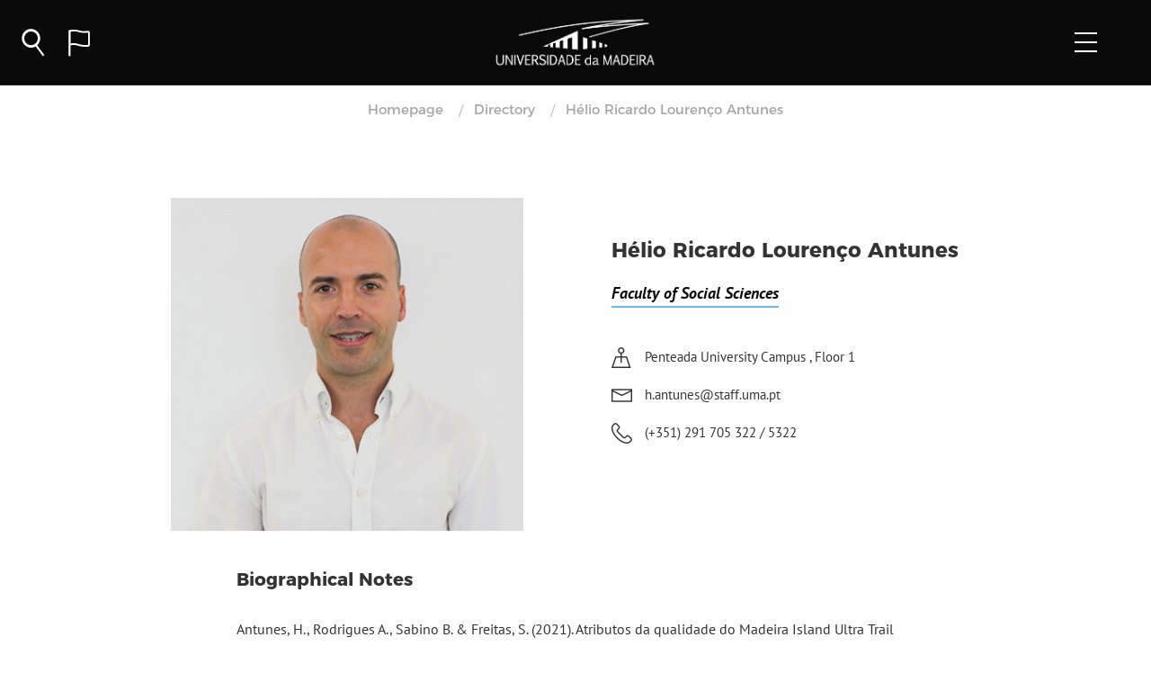

--- FILE ---
content_type: application/javascript
request_url: https://www.uma.pt/wp-content/themes/uma/js/navbarSearch.js?ver=1.0
body_size: 679
content:
/**
 * Created by joao.f.gouveia on 28/02/2018.
 * VUE app for search navbar applied to
 * searchform.php
 */

new Vue({
    el: '#headerApp',
    data: {
        filter: "",
        palavraschave: [],
        spalavras: false,
        cursos: [],
        scursos: false,
        pessoas: [],
        spessoas: false,
        noticias:[],
        snoticias: false,
        delay: 100,
        request: undefined,
        requestcurso: undefined,
        requestpessoa: undefined,
        requestnoticia: undefined,
        searchOpen: false
    },
    methods:{
        establishConnection: function(){
            if(!this.searchOpen){
                goAxios.get('upesquisaconnection');
            }
            this.searchOpen = !this.searchOpen;
        },
        search: function () {
            if(this.filter.length > 2){
                this.startSearch();
            }else{
                this.resetvalues();
            }
        },
        startSearch: function(){
            this.spalavras = true;
            this.scursos = true;
            this.spessoas = true;
            this.snoticias = true;
            this.searchPlavrasChave();
            this.searchCursos();
            this.searchPessoas();
            this.searchNoticias();
        },
        resetvalues: function(){
            this.palavraschave = [];
            this.cursos = [];
            this.noticias = [];
            this.pessoas = [];
            this.spalavras = false;
            this.scursos = false;
            this.spessoas = false;
            this.snoticias = false;
        },
        searchPlavrasChave: _.debounce(function(){
            if(this.filter.length > 2){
                goAxios.get(`/upesquisa2?filter=${this.filter}&idioma=${currentLanguage}&limit=4&reducedata=1`)
                    .then(data => {
                        this.palavraschave = data.data.keywords.map(el => {
                            var url = `https://www.uma.pt${el.Url}`;
                            if(el.Url.includes("http")) {
                                url = el.Url;
                            }
                            if(el.Type == "palavrachave"){
                                url = el.Url
                            }
                            if(el.Type == "extensao"){
                                if(el.Name == "observatorio-de-emprego-e-formacao-profissional"){
                                    url = "http://oe.uma.pt";
                                }
                            }
                            return {
                                ...el,
                                title: el.Title,
                                url: url,
                            }
                        })
                        this.spessoas = false;
                        this.spalavras = false;

                        gtag('event', 'search', {
                            search_term: this.filter,
                            results_count: this.palavraschave.length,
                            search_context: 'global',
                            language: currentLanguage
                        });
                    })
                    .catch(error => {
                        console.log(error);
                    })
            }

        },100),
        searchCursos: _.debounce(function(){
            if(this.filter.length > 2) {
                goAxios.get(`/upesquisacurso?filter=${this.filter}&idioma=${currentLanguage}&limit=3`)
                    .then(data => {
                        this.cursos = data.data.map(el => {
                            return {
                                title: el.Title,
                                url: el.Url,
                                image: el.image !== undefined ? `https://www.uma.pt/wp-content/uploads/${el.image}` : ''//`https://www.uma.pt/wp-content/uploads/${el.image}`
                            }
                        })
                        this.scursos = false;
                    })
                    .catch(error => {
                        console.log(error);
                    })
            }
        },100),
        searchPessoas:_.debounce(function(){
            if(this.filter.length > 2 ) {
                goAxios.get(`/upesquisapessoas?filter=${this.filter}&idioma=${currentLanguage}&limit=3`)
                    .then(data => {
                        this.pessoas = data.data.map(el => {
                            return {
                                ...el,
                                image: el.image !== undefined ? `https://www.uma.pt/wp-content/uploads/${el.image}` : ''
                            }
                        });
                        this.spessoas = false;
                    })
                    .catch(error => {
                        console.log(error);
                    })
            }else{
                this.spessoas = false;
                this.pessoas = [];
            }
        },100),
        searchNoticias: _.debounce(function(){
            if(this.filter.length > 2 ) {
                goAxios.get(`/upesquisanoticias?filter=${this.filter}&idioma=${currentLanguage}&limit=3`)
                    .then(data => {
                        this.noticias = data.data.map(el => {
                            return {
                                name: el.Title.length > 58 ? `${el.Title.substring(0, 58)} (...)` : el.Title,
                                url: `https://www.uma.pt/noticias/${el.Name}`,
                                image: `https://www.uma.pt/wp-content/uploads/${el.image}`
                            }
                        });
                        this.snoticias = false;
                    })
                    .catch(error => {
                        console.log(error);
                    })
            }else{
                this.noticias = [];
                this.snoticias = false;
            }
        },100)
    },
    computed:{
        showCursosLoader: function () {
            return (this.scursos && this.cursos.length < 1);
        },
        showPessoasLoader: function () {
            return (this.spessoas && this.pessoas.length < 1);
        },
        showNoticiasLoader: function () {
            return (this.snoticias && this.noticias.length < 1);
        }
    },
    filters: {
        truncate: function(string) {
            var str = string.substring(0,405);
            str = string.length > 405 ? str + '(...)' : str;
            return str;
        }
    }
});
